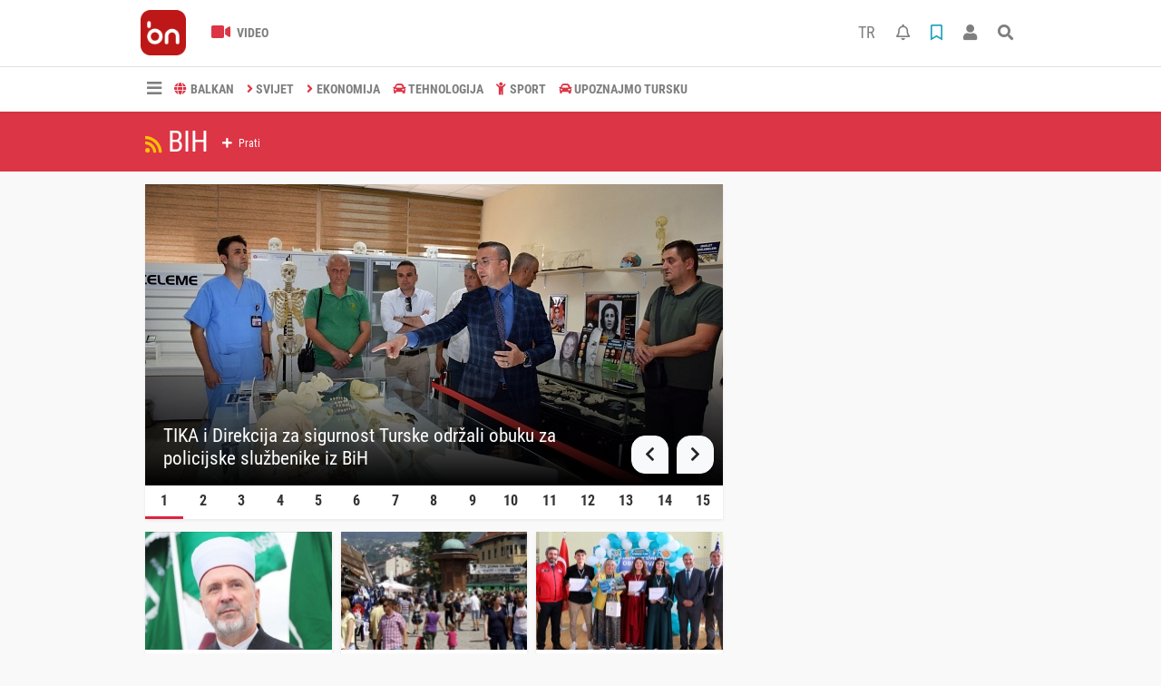

--- FILE ---
content_type: text/html; charset=UTF-8
request_url: https://www.balkannews.ba/bih
body_size: 10977
content:
<!DOCTYPE html>
<html lang="bs">
<head>
  <meta charset="utf-8">
  <title>BiH Vijesti- Vijest, novosti, vijesti, posljednje </title>
  <meta name="description" content="BiH haberleri" />
  <meta name="keywords" content="BiH, Vijesti, Vijest, novosti, vijesti, posljednje" />
  <meta name="news_keywords" content="BiH, Vijesti, Vijest, novosti, vijesti, posljednje" />
  <link rel="manifest" href="https://www.balkannews.ba/_themes/hs-elegant/manifest.json">
    <meta name="author" content="BalkanNews">
  <meta name="developer" content="BalkanNews"/>
  <meta name="designer" content="BalkanNews"/>
    <meta name="viewport" content="width=970, initial-scale=1, shrink-to-fit=no" />
  <meta name="theme-color" content="#dc3545"/>

    <meta http-equiv="refresh" content="180">
    <link rel="alternate" href="https://www.balkannews.ba/m/bih" hreflang="bs" media="only screen and (max-width: 640px)"/>
  <link rel="canonical" href="https://www.balkannews.ba/bih">

  
  
      <link rel="shortcut icon" href="https://www.balkannews.ba/images/banner/favicon.ico">
    <style type="text/css">
    @import url('https://www.balkannews.ba/_themes/hs-elegant/style/main.min.css?v=1');
        @import url('https://www.balkannews.ba/_themes/hs-elegant/style/font/roboto-condensed.css?v=1');
      </style>
  <meta property="og:site_name" content="BalkanNews" />
<meta property="og:title" content="BiH Vijesti- Vijest, novosti, vijesti, posljednje " />
<meta property="og:description" content="BiH haberleri" />

<meta property="og:type" content="article" />
<meta property="og:url" content="https://www.balkannews.ba/bih" />

  <meta name="dc.language" content="tr">
  <meta name="dc.source" content="https://www.balkannews.ba/">
  <meta name="dc.title" content="BiH Vijesti- Vijest, novosti, vijesti, posljednje ">
  <meta name="dc.keywords" content="BiH, Vijesti, Vijest, novosti, vijesti, posljednje">
  <meta name="dc.description" content="BiH haberleri">

  
  <link rel="dns-prefetch" href="//www.balkannews.ba">
  <link rel="dns-prefetch" href="//www.google-analytics.com">
  <link rel="dns-prefetch" href="//fonts.gstatic.com">
  <link rel="dns-prefetch" href="//mc.yandex.ru">
  <link rel="dns-prefetch" href="//fonts.googleapis.com">
  <link rel="dns-prefetch" href="//pagead2.googlesyndication.com">
  <link rel="dns-prefetch" href="//googleads.g.doubleclick.net">
  <link rel="dns-prefetch" href="//google.com">
  <link rel="dns-prefetch" href="//gstatic.com">
  <link rel="dns-prefetch" href="//connect.facebook.net">
  <link rel="dns-prefetch" href="//graph.facebook.com">
  <link rel="dns-prefetch" href="//linkedin.com">
  <link rel="dns-prefetch" href="//ap.pinterest.com">

  <!--[if lt IE 7]>      <html class="no-js lt-ie10 lt-ie9 lt-ie8 lt-ie7"> <![endif]-->
  <!--[if IE 7]>         <html class="no-js lt-ie10 lt-ie9 lt-ie8 ie7"> <![endif]-->
  <!--[if IE 8]>         <html class="no-js lt-ie10 lt-ie9 ie8"> <![endif]-->
  <!--[if IE 9]>         <html class="no-js lt-ie10 ie9"> <![endif]-->
  <!--[if gt IE 9]>      <html class="no-js gt-ie9"> <![endif]-->
  <!--[if !IE] <![IGNORE[--><!--[IGNORE[]]-->

<!-- Global site tag (gtag.js) - Google Analytics -->
<script async src="https://www.googletagmanager.com/gtag/js?id=G-0X449D5CRG"></script>
<script>
  window.dataLayer = window.dataLayer || [];
  function gtag(){dataLayer.push(arguments);}
  gtag('js', new Date());
  gtag('config', 'G-0X449D5CRG');
</script>
  <meta name="yandex-verification" content="cd9a05ad593c7cf0" />
<meta name="facebook-domain-verification" content="x5qaw46qmlyeg07asfgblpajlfhfwz" />
<script data-ad-client="ca-pub-6420185949304027" async src="https://pagead2.googlesyndication.com/pagead/js/adsbygoogle.js"></script>
<script src="https://cdn.onesignal.com/sdks/OneSignalSDK.js" async=""></script>
<script>
  window.OneSignal = window.OneSignal || [];
  OneSignal.push(function() {
    OneSignal.init({
      appId: "7c629756-a9b8-484e-811e-9069030d62cf",
    });
  });
</script>      </head>

<body data-color="default" data-header="header-2">
        <div id="navbar" class="bg-white sticky-top shadow-sm">
  <nav class="navbar navbar-expand navbar-light border-bottom">
    <div class="container">
      <a class="navbar-brand pr-2" href="https://www.balkannews.ba/"><img src="https://www.balkannews.ba/images/banner/Balkan-News-Digital-Logos_Balkan-News-2.App-Logos_Balkan-News-Logos-26.png" alt="BiH Vijesti- Vijest, novosti, vijesti, posljednje " class="img-fluid"></a>
      <ul class="navbar-nav">
                        <li class="nav-item">
          <a class="nav-link font-weight-bold text-uppercase" href="https://www.balkannews.ba/webtv" title="Video">
            <i class="fas fa-video text-danger fa-lg mr-1"></i> Video          </a>
        </li>
                              </ul>
      <ul class="navbar-nav ml-auto">
        <li class="nav-item btn-group">
          <a class="nav-link nav-link btn btn-lg ml-2" href="https://www.balkannews.com.tr/">
            TR
          </a>
        </li>
        <li class="nav-item btn-group">
  <a class="nav-link btn btn-lg ml-2" href="#" data-toggle="dropdown" aria-haspopup="true" aria-expanded="false">
    <div class="badge badge-danger rounded-circle position-absolute" id="notifyCount" style="display:none"></div>
    <i class="far fa-bell fa-fx"></i>
  </a>
  <div class="dropdown-menu dropdown-menu-right shadow-sm" id="notifyItems">
    <h6 class="text-center pt-2 text-danger font-weight-bold text-uppercase">Notifikacije</h6>
    <div class="items">
      <div class="text-danger text-center">Henüz bir bildirim bulunmuyor!</div>
    </div>
    <a href="https://www.balkannews.ba/hesabim.html" class="btn btn-block btn-light btn-sm m-1 text-secondary">Sve Notifikacije</a>
  </div>
</li>
        <li class="nav-item btn-group">
  <a class="nav-link btn btn-lg ml-2" href="#" data-toggle="dropdown" aria-haspopup="true" aria-expanded="false">
    <i class="far fa-bookmark fa-fx text-info"></i>
  </a>
  <div class="dropdown-menu dropdown-menu-right shadow-sm" id="savedItems">
    <h6 class="text-center pt-2 text-info font-weight-bold text-uppercase">Sačuvano</h6>
    <div class="items">
      <div class="text-danger text-center">Još uvijek nema sačuvanih vijesti!</div>
    </div>
    <a href="https://www.balkannews.ba/hesabim.html" class="btn btn-block btn-light btn-sm m-1 text-secondary">Sve Sačuvano</a>
  </div>
</li>
        <li class="nav-item" id="memberArea"></li>
        <li class="nav-item"><a href="javascript:;" id="searchOpenButton" class="nav-link btn btn-lg ml-2"><i class="fas fa-search fa-fx"></i></a></li>
      </ul>
    </div>
  </nav>
  <nav class="navbar navbar-expand navbar-light">
  <div class="container">
    <ul class="navbar-nav">
      <li class="nav-item dropdown">
        <a class="nav-link font-weight-bold" href="#" id="mega-menu" data-toggle="dropdown" aria-haspopup="true" aria-expanded="false">
          <i class="fa fa-bars fa-fx fa-lg"></i>
        </a>
        <div class="dropdown-menu mega-menu shadow-sm p-4" aria-labelledby="mega-menu">
    <div class="row">
    <a href="https://www.balkannews.ba/" class="col-4 mb-1" title="Početna strana">
      <i class="fas fa-angle-right fa-fw text-danger"></i> Početna strana    </a>
                        <a href="https://www.balkannews.ba/webtv" class="col-4 mb-1" title="Video Galerija">
      <i class="fas fa-angle-right fa-fw text-danger"></i> Video Galerija    </a>
                                    <a href="https://www.balkannews.ba/sayfalar.html" class="col-4 mb-1" title="Stranice">
      <i class="fas fa-angle-right fa-fw text-danger"></i> Stranice    </a>
        <a href="https://www.balkannews.ba/kunye.html" class="col-4 mb-1" title="O nama">
      <i class="fas fa-angle-right fa-fw text-danger"></i> O nama    </a>
    <a href="https://www.balkannews.ba/iletisim.html" class="col-4 mb-1" title="Kontakt">
      <i class="fas fa-angle-right fa-fw text-danger"></i> Kontakt    </a>
    <a href="https://www.balkannews.ba/sitene-ekle.html" class="col-4 mb-1" title="Dodaj na svoju stranicu">
      <i class="fas fa-angle-right fa-fw text-danger"></i> Dodaj na svoju stranicu    </a>
          </div>
</div>
      </li>
              <li class="nav-item">
          <a class="nav-link font-weight-bold text-uppercase" href="https://www.balkannews.ba/balkan" title="BALKAN">
            <i class="fas fa-globe text-danger mr-1"></i>BALKAN          </a>
        </li>
              <li class="nav-item">
          <a class="nav-link font-weight-bold text-uppercase" href="https://www.balkannews.ba/svijet" title="SVIJET">
            <i class="fas fa-angle-right text-danger mr-1"></i>SVIJET          </a>
        </li>
              <li class="nav-item">
          <a class="nav-link font-weight-bold text-uppercase" href="https://www.balkannews.ba/ekonomija" title="EKONOMIJA">
            <i class="fas fa-angle-right text-danger mr-1"></i>EKONOMIJA          </a>
        </li>
              <li class="nav-item">
          <a class="nav-link font-weight-bold text-uppercase" href="https://www.balkannews.ba/tehnologija" title="TEHNOLOGIJA">
            <i class="fas fa-car text-danger mr-1"></i>TEHNOLOGIJA          </a>
        </li>
              <li class="nav-item">
          <a class="nav-link font-weight-bold text-uppercase" href="https://www.balkannews.ba/sport" title="SPORT">
            <i class="fas fa-child text-danger mr-1"></i>SPORT          </a>
        </li>
              <li class="nav-item">
          <a class="nav-link font-weight-bold text-uppercase" href="https://www.balkannews.ba/upoznajmo-tursku" title="Upoznajmo Tursku">
            <i class="fas fa-car text-danger mr-1"></i>Upoznajmo Tursku          </a>
        </li>
          </ul>
  </div>
</nav>
</div>
    <div id="title-bar" class="bg-danger text-white p-3">
  <div class="container">
    <div class="row">
      <div class="col-9 align-self-center">
        <h1 class="font-weight-light m-0 text-truncate text-uppercase">
        <a href="https://www.balkannews.ba/rss/?kategori=bih" target="_blank" class="text-warning h4"><i class="fas fa-rss"></i></a>
        BiH          <a href="javascript:;" data-title="BiH" data-button-name="follow" class="btn btn-sm text-white text-capitalize">
            <i class="fa fa-plus fa-fx pr-1"></i> Prati          </a>
        </h1>
      </div>
          </div>
  </div>
</div>
    <div id="left-ad" data-name="tb_block"  data-spy="affix"         >
                <p style="margin:0;width:250px;"></p>
            </div>
    <div id="right-ad" data-name="tb_block"  data-spy="affix"         >
                <p style="margin:0;width:250px;"></p>
            </div>
    <main class="container">
                        <!-- SIDEBAR İÇEREN İKİ SÜTUNLU BÖLÜM -->
        <div id="double-section" class="my-3 mb-0">
            <div class="row">
                <div class="col-8">
                                                            <div id="main-heading-slider" class="mb-3">
  <div class="swiper-container position-relative w-100 shadow-sm">
    <div class="swiper-wrapper">
            <div class="swiper-slide">
        <a href="https://www.balkannews.ba/bih/tika-i-direkcija-za-sigurnost-turske-odrali-obuku-za-policijske-slubenike-h10043.html" title="TIKA i Direkcija za sigurnost Turske održali obuku za policijske službenike iz BiH">
          <img alt="TIKA i Direkcija za sigurnost Turske održali obuku za policijske službenike iz BiH" class="img-fluid lazyload" src="https://www.balkannews.ba/_themes/hs-elegant/images/space.png" data-src="https://www.balkannews.ba/images/resize/95/637x332/haberler/2025/07/tika-i-direkcija-za-sigurnost-turske-odrali-obuku-za-policijske-slubenike-iz-bih_a2c5f.jpg"/>
        </a>
                <a href="https://www.balkannews.ba/bih/tika-i-direkcija-za-sigurnost-turske-odrali-obuku-za-policijske-slubenike-h10043.html" title="TIKA i Direkcija za sigurnost Turske održali obuku za policijske službenike iz BiH">
          <div class="image-bg-effect"></div>
        </a>
        <h4 class="position-absolute">
          <a href="https://www.balkannews.ba/bih/tika-i-direkcija-za-sigurnost-turske-odrali-obuku-za-policijske-slubenike-h10043.html" title="TIKA i Direkcija za sigurnost Turske održali obuku za policijske službenike iz BiH" class="text-white">
            TIKA i Direkcija za sigurnost Turske održali obuku za policijske službenike iz BiH          </a>
        </h4>
              </div>
            <div class="swiper-slide">
        <a href="https://www.balkannews.ba/bih/moderna-zdravstvena-ustanovamedicanaod-18-juna-u-sarajevu-h10042.html" title="Moderna zdravstvena ustanova Medicana od 18. juna u Sarajevu">
          <img alt="Moderna zdravstvena ustanova Medicana od 18. juna u Sarajevu" class="img-fluid lazyload" src="https://www.balkannews.ba/_themes/hs-elegant/images/space.png" data-src="https://www.balkannews.ba/images/resize/95/637x332/haberler/2025/06/moderna-zdravstvena-ustanovamedicanaod-18-juna-u-sarajevu_215ac.jpg"/>
        </a>
                <a href="https://www.balkannews.ba/bih/moderna-zdravstvena-ustanovamedicanaod-18-juna-u-sarajevu-h10042.html" title="Moderna zdravstvena ustanova Medicana od 18. juna u Sarajevu">
          <div class="image-bg-effect"></div>
        </a>
        <h4 class="position-absolute">
          <a href="https://www.balkannews.ba/bih/moderna-zdravstvena-ustanovamedicanaod-18-juna-u-sarajevu-h10042.html" title="Moderna zdravstvena ustanova Medicana od 18. juna u Sarajevu" class="text-white">
            Moderna zdravstvena ustanova Medicana od 18. juna u Sarajevu          </a>
        </h4>
              </div>
            <div class="swiper-slide">
        <a href="https://www.balkannews.ba/bih/bolnica-medicana-sarajevo-uskoro-otvara-svoja-vrata-h10041.html" title="Bolnica Medicana Sarajevo uskoro otvara svoja vrata">
          <img alt="Bolnica Medicana Sarajevo uskoro otvara svoja vrata" class="img-fluid lazyload" src="https://www.balkannews.ba/_themes/hs-elegant/images/space.png" data-src="https://www.balkannews.ba/images/resize/95/637x332/haberler/2025/05/bolnica_medicana_sarajevo_uskoro_otvara_svoja_vrata_h10041_31d53.jpg"/>
        </a>
                <a href="https://www.balkannews.ba/bih/bolnica-medicana-sarajevo-uskoro-otvara-svoja-vrata-h10041.html" title="Bolnica Medicana Sarajevo uskoro otvara svoja vrata">
          <div class="image-bg-effect"></div>
        </a>
        <h4 class="position-absolute">
          <a href="https://www.balkannews.ba/bih/bolnica-medicana-sarajevo-uskoro-otvara-svoja-vrata-h10041.html" title="Bolnica Medicana Sarajevo uskoro otvara svoja vrata" class="text-white">
            Bolnica Medicana Sarajevo uskoro otvara svoja vrata          </a>
        </h4>
              </div>
            <div class="swiper-slide">
        <a href="https://www.balkannews.ba/bih/tuzlanski-kanton-jaa-turistike-veze-s-turskom-h10040.html" title="Tuzlanski kanton jača turističke veze s Turskom">
          <img alt="Tuzlanski kanton jača turističke veze s Turskom" class="img-fluid lazyload" src="https://www.balkannews.ba/_themes/hs-elegant/images/space.png" data-src="https://www.balkannews.ba/images/resize/95/637x332/haberler/2025/05/tuzlanski_kanton_jaa_turistike_veze_s_turskom_h10040_07205.png"/>
        </a>
                <a href="https://www.balkannews.ba/bih/tuzlanski-kanton-jaa-turistike-veze-s-turskom-h10040.html" title="Tuzlanski kanton jača turističke veze s Turskom">
          <div class="image-bg-effect"></div>
        </a>
        <h4 class="position-absolute">
          <a href="https://www.balkannews.ba/bih/tuzlanski-kanton-jaa-turistike-veze-s-turskom-h10040.html" title="Tuzlanski kanton jača turističke veze s Turskom" class="text-white">
            Tuzlanski kanton jača turističke veze s Turskom          </a>
        </h4>
              </div>
            <div class="swiper-slide">
        <a href="https://www.balkannews.ba/bih/bosanski-akademici-predvode-objavu-znaajnog-djela-o-postdejtonskoj-bosni-h10038.html" title="Bosanski akademici predvode objavu značajnog djela o postdejtonskoj Bosni i Hercegovini">
          <img alt="Bosanski akademici predvode objavu značajnog djela o postdejtonskoj Bosni i Hercegovini" class="img-fluid lazyload" src="https://www.balkannews.ba/_themes/hs-elegant/images/space.png" data-src="https://www.balkannews.ba/images/resize/95/637x332/haberler/2025/04/bosanski_akademici_predvode_objavu_znaajnog_djela_o_postdejtonskoj_bosni_i_hercegovini_h10038_45d02.jpg"/>
        </a>
                <a href="https://www.balkannews.ba/bih/bosanski-akademici-predvode-objavu-znaajnog-djela-o-postdejtonskoj-bosni-h10038.html" title="Bosanski akademici predvode objavu značajnog djela o postdejtonskoj Bosni i Hercegovini">
          <div class="image-bg-effect"></div>
        </a>
        <h4 class="position-absolute">
          <a href="https://www.balkannews.ba/bih/bosanski-akademici-predvode-objavu-znaajnog-djela-o-postdejtonskoj-bosni-h10038.html" title="Bosanski akademici predvode objavu značajnog djela o postdejtonskoj Bosni i Hercegovini" class="text-white">
            Bosanski akademici predvode objavu značajnog djela o postdejtonskoj Bosni i Hercegovini          </a>
        </h4>
              </div>
            <div class="swiper-slide">
        <a href="https://www.balkannews.ba/bih/prilika-za-studiranje-medicina-i-stomatologija-u-bih-i-turskoj-h10034.html" title="Prilika za studiranje: Medicina i Stomatologija u BiH i Turskoj">
          <img alt="Prilika za studiranje: Medicina i Stomatologija u BiH i Turskoj" class="img-fluid lazyload" src="https://www.balkannews.ba/_themes/hs-elegant/images/space.png" data-src="https://www.balkannews.ba/images/resize/95/637x332/haberler/2025/04/prilika_za_studiranje_medicina_i_stomatologija_u_bih_i_turskoj_h10034_3f3b9.jpg"/>
        </a>
                <a href="https://www.balkannews.ba/bih/prilika-za-studiranje-medicina-i-stomatologija-u-bih-i-turskoj-h10034.html" title="Prilika za studiranje: Medicina i Stomatologija u BiH i Turskoj">
          <div class="image-bg-effect"></div>
        </a>
        <h4 class="position-absolute">
          <a href="https://www.balkannews.ba/bih/prilika-za-studiranje-medicina-i-stomatologija-u-bih-i-turskoj-h10034.html" title="Prilika za studiranje: Medicina i Stomatologija u BiH i Turskoj" class="text-white">
            Prilika za studiranje: Medicina i Stomatologija u BiH i Turskoj          </a>
        </h4>
              </div>
            <div class="swiper-slide">
        <a href="https://www.balkannews.ba/bih/ministar-uraloglu-ispunio-obeanje-djeak-inas-dobio-bicikl-h10031.html" title="Ministar Uraloglu ispunio obećanje: Dječak Inas dobio bicikl">
          <img alt="Ministar Uraloglu ispunio obećanje: Dječak Inas dobio bicikl" class="img-fluid lazyload" src="https://www.balkannews.ba/_themes/hs-elegant/images/space.png" data-src="https://www.balkannews.ba/images/resize/95/637x332/haberler/2024/10/ministar-uraloglu-ispunio-obeanje-djeak-inas-dobio-bicikl_f8fa5.jpg"/>
        </a>
                <a href="https://www.balkannews.ba/bih/ministar-uraloglu-ispunio-obeanje-djeak-inas-dobio-bicikl-h10031.html" title="Ministar Uraloglu ispunio obećanje: Dječak Inas dobio bicikl">
          <div class="image-bg-effect"></div>
        </a>
        <h4 class="position-absolute">
          <a href="https://www.balkannews.ba/bih/ministar-uraloglu-ispunio-obeanje-djeak-inas-dobio-bicikl-h10031.html" title="Ministar Uraloglu ispunio obećanje: Dječak Inas dobio bicikl" class="text-white">
            Ministar Uraloglu ispunio obećanje: Dječak Inas dobio bicikl          </a>
        </h4>
              </div>
            <div class="swiper-slide">
        <a href="https://www.balkannews.ba/bih/sajam-karijera-talentforbiz-26-oktobra-u-sarajevu-velike-turske-h10030.html" title="Sajam karijera “TALENTforBIZ” 26. oktobra u Sarajevu: Velike turske firme traže talente u BiH">
          <img alt="Sajam karijera “TALENTforBIZ” 26. oktobra u Sarajevu: Velike turske firme traže talente u BiH" class="img-fluid lazyload" src="https://www.balkannews.ba/_themes/hs-elegant/images/space.png" data-src="https://www.balkannews.ba/images/resize/95/637x332/haberler/2024/10/sajam_karijera_talentforbiz_26_oktobra_u_sarajevu_velike_turske_firme_trae_talente_u_bih_h10030_1220c.jpg"/>
        </a>
                <a href="https://www.balkannews.ba/bih/sajam-karijera-talentforbiz-26-oktobra-u-sarajevu-velike-turske-h10030.html" title="Sajam karijera “TALENTforBIZ” 26. oktobra u Sarajevu: Velike turske firme traže talente u BiH">
          <div class="image-bg-effect"></div>
        </a>
        <h4 class="position-absolute">
          <a href="https://www.balkannews.ba/bih/sajam-karijera-talentforbiz-26-oktobra-u-sarajevu-velike-turske-h10030.html" title="Sajam karijera “TALENTforBIZ” 26. oktobra u Sarajevu: Velike turske firme traže talente u BiH" class="text-white">
            Sajam karijera “TALENTforBIZ” 26. oktobra u Sarajevu: Velike turske firme traže talente u BiH          </a>
        </h4>
              </div>
            <div class="swiper-slide">
        <a href="https://www.balkannews.ba/bih/prola-21-godina-od-smrti-alije-izetbegovia-intelektualac-i-dravnik-h10029.html" title="Prošla 21 godina od smrti Alije Izetbegovića: Intelektualac i državnik uvažen i na istoku i na zapadu">
          <img alt="Prošla 21 godina od smrti Alije Izetbegovića: Intelektualac i državnik uvažen i na istoku i na zapadu" class="img-fluid lazyload" src="https://www.balkannews.ba/_themes/hs-elegant/images/space.png" data-src="https://www.balkannews.ba/images/resize/95/637x332/haberler/2024/10/prola_21_godina_od_smrti_alije_izetbegovia_intelektualac_i_dravnik_uvaen_i_na_istoku_i_na_zapadu_h10029_ec1c4.jpg"/>
        </a>
                <a href="https://www.balkannews.ba/bih/prola-21-godina-od-smrti-alije-izetbegovia-intelektualac-i-dravnik-h10029.html" title="Prošla 21 godina od smrti Alije Izetbegovića: Intelektualac i državnik uvažen i na istoku i na zapadu">
          <div class="image-bg-effect"></div>
        </a>
        <h4 class="position-absolute">
          <a href="https://www.balkannews.ba/bih/prola-21-godina-od-smrti-alije-izetbegovia-intelektualac-i-dravnik-h10029.html" title="Prošla 21 godina od smrti Alije Izetbegovića: Intelektualac i državnik uvažen i na istoku i na zapadu" class="text-white">
            Prošla 21 godina od smrti Alije Izetbegovića: Intelektualac i državnik uvažen i na istoku i na zapadu          </a>
        </h4>
              </div>
            <div class="swiper-slide">
        <a href="https://www.balkannews.ba/bih/turski-ministar-obrazovanja-tekin-u-sarajevu-sa-ovih-prostora-se-moe-h10026.html" title="Turski ministar obrazovanja Tekin u Sarajevu: Sa ovih prostora se može ponovo uspostaviti klima mira i tražiti pravedniji svijet">
          <img alt="Turski ministar obrazovanja Tekin u Sarajevu: Sa ovih prostora se može ponovo uspostaviti klima mira i tražiti pravedniji svijet" class="img-fluid lazyload" src="https://www.balkannews.ba/_themes/hs-elegant/images/space.png" data-src="https://www.balkannews.ba/images/resize/95/637x332/haberler/2024/10/turski_ministar_obrazovanja_tekin_u_sarajevu_sa_ovih_prostora_se_moe_ponovo_uspostaviti_klima_mira_i_traiti_pravedniji_svijet_h10026_732d2.jpg"/>
        </a>
                <a href="https://www.balkannews.ba/bih/turski-ministar-obrazovanja-tekin-u-sarajevu-sa-ovih-prostora-se-moe-h10026.html" title="Turski ministar obrazovanja Tekin u Sarajevu: Sa ovih prostora se može ponovo uspostaviti klima mira i tražiti pravedniji svijet">
          <div class="image-bg-effect"></div>
        </a>
        <h4 class="position-absolute">
          <a href="https://www.balkannews.ba/bih/turski-ministar-obrazovanja-tekin-u-sarajevu-sa-ovih-prostora-se-moe-h10026.html" title="Turski ministar obrazovanja Tekin u Sarajevu: Sa ovih prostora se može ponovo uspostaviti klima mira i tražiti pravedniji svijet" class="text-white">
            Turski ministar obrazovanja Tekin u Sarajevu: Sa ovih prostora se može ponovo uspostaviti klima mira i tražiti pravedniji svijet          </a>
        </h4>
              </div>
            <div class="swiper-slide">
        <a href="https://www.balkannews.ba/bih/turska-bolnica-nudi-pomo-unesreenim-u-poplavama-h10025.html" title="Turska bolnica nudi pomoć unesrećenim u poplavama">
          <img alt="Turska bolnica nudi pomoć unesrećenim u poplavama" class="img-fluid lazyload" src="https://www.balkannews.ba/_themes/hs-elegant/images/space.png" data-src="https://www.balkannews.ba/images/resize/95/637x332/haberler/2024/10/turska-bolnica-nudi-pomo-unesreenim-u-poplavama_7d7d5.jpg"/>
        </a>
                <a href="https://www.balkannews.ba/bih/turska-bolnica-nudi-pomo-unesreenim-u-poplavama-h10025.html" title="Turska bolnica nudi pomoć unesrećenim u poplavama">
          <div class="image-bg-effect"></div>
        </a>
        <h4 class="position-absolute">
          <a href="https://www.balkannews.ba/bih/turska-bolnica-nudi-pomo-unesreenim-u-poplavama-h10025.html" title="Turska bolnica nudi pomoć unesrećenim u poplavama" class="text-white">
            Turska bolnica nudi pomoć unesrećenim u poplavama          </a>
        </h4>
              </div>
            <div class="swiper-slide">
        <a href="https://www.balkannews.ba/bih/beirovi-niko-ne-moe-sakriti-istinu-o-prijedoru-kozarcu-i-bih-h10021.html" title="Bećirović: Niko ne može sakriti istinu o Prijedoru, Kozarcu i BiH">
          <img alt="Bećirović: Niko ne može sakriti istinu o Prijedoru, Kozarcu i BiH" class="img-fluid lazyload" src="https://www.balkannews.ba/_themes/hs-elegant/images/space.png" data-src="https://www.balkannews.ba/images/resize/95/637x332/haberler/2024/05/beirovi-niko-ne-moe-sakriti-istinu-o-prijedoru-kozarcu-i-bih_34340.jpg"/>
        </a>
                <a href="https://www.balkannews.ba/bih/beirovi-niko-ne-moe-sakriti-istinu-o-prijedoru-kozarcu-i-bih-h10021.html" title="Bećirović: Niko ne može sakriti istinu o Prijedoru, Kozarcu i BiH">
          <div class="image-bg-effect"></div>
        </a>
        <h4 class="position-absolute">
          <a href="https://www.balkannews.ba/bih/beirovi-niko-ne-moe-sakriti-istinu-o-prijedoru-kozarcu-i-bih-h10021.html" title="Bećirović: Niko ne može sakriti istinu o Prijedoru, Kozarcu i BiH" class="text-white">
            Bećirović: Niko ne može sakriti istinu o Prijedoru, Kozarcu i BiH          </a>
        </h4>
              </div>
            <div class="swiper-slide">
        <a href="https://www.balkannews.ba/bih/dan-bijelih-traka-sjeanje-na-3176-ubijenih-i-nestalih-prijedorana-h10018.html" title="Dan bijelih traka: Sjećanje na 3.176 ubijenih i nestalih Prijedorčana">
          <img alt="Dan bijelih traka: Sjećanje na 3.176 ubijenih i nestalih Prijedorčana" class="img-fluid lazyload" src="https://www.balkannews.ba/_themes/hs-elegant/images/space.png" data-src="https://www.balkannews.ba/images/resize/95/637x332/haberler/2024/05/dan-bijelih-traka-sjeanje-na-3176-ubijenih-i-nestalih-prijedorana_5f743.jpg"/>
        </a>
                <a href="https://www.balkannews.ba/bih/dan-bijelih-traka-sjeanje-na-3176-ubijenih-i-nestalih-prijedorana-h10018.html" title="Dan bijelih traka: Sjećanje na 3.176 ubijenih i nestalih Prijedorčana">
          <div class="image-bg-effect"></div>
        </a>
        <h4 class="position-absolute">
          <a href="https://www.balkannews.ba/bih/dan-bijelih-traka-sjeanje-na-3176-ubijenih-i-nestalih-prijedorana-h10018.html" title="Dan bijelih traka: Sjećanje na 3.176 ubijenih i nestalih Prijedorčana" class="text-white">
            Dan bijelih traka: Sjećanje na 3.176 ubijenih i nestalih Prijedorčana          </a>
        </h4>
              </div>
            <div class="swiper-slide">
        <a href="https://www.balkannews.ba/bih/dan-bijelih-traka-zloini-u-prijedoru-poeli-prije-31-maja-ve-tada-h10016.html" title="Dan bijelih traka: Zločini u Prijedoru počeli prije 31. maja, već tada su bili formirani logori">
          <img alt="Dan bijelih traka: Zločini u Prijedoru počeli prije 31. maja, već tada su bili formirani logori" class="img-fluid lazyload" src="https://www.balkannews.ba/_themes/hs-elegant/images/space.png" data-src="https://www.balkannews.ba/images/resize/95/637x332/haberler/2024/05/dan-bijelih-traka-zloini-u-prijedoru-poeli-prije-31-maja-ve-tada-su-bili-formirani-logori_bee3e.jpg"/>
        </a>
                <a href="https://www.balkannews.ba/bih/dan-bijelih-traka-zloini-u-prijedoru-poeli-prije-31-maja-ve-tada-h10016.html" title="Dan bijelih traka: Zločini u Prijedoru počeli prije 31. maja, već tada su bili formirani logori">
          <div class="image-bg-effect"></div>
        </a>
        <h4 class="position-absolute">
          <a href="https://www.balkannews.ba/bih/dan-bijelih-traka-zloini-u-prijedoru-poeli-prije-31-maja-ve-tada-h10016.html" title="Dan bijelih traka: Zločini u Prijedoru počeli prije 31. maja, već tada su bili formirani logori" class="text-white">
            Dan bijelih traka: Zločini u Prijedoru počeli prije 31. maja, već tada su bili formirani logori          </a>
        </h4>
              </div>
            <div class="swiper-slide">
        <a href="https://www.balkannews.ba/bih/utrka-za-ivot-pogledajte-izbliza-gnijezda-morskih-kornjaa-na-turskoj-h10014.html" title="Utrka za život: Pogledajte izbliza gnijezda morskih kornjača na turskoj rivijeri">
          <img alt="Utrka za život: Pogledajte izbliza gnijezda morskih kornjača na turskoj rivijeri" class="img-fluid lazyload" src="https://www.balkannews.ba/_themes/hs-elegant/images/space.png" data-src="https://www.balkannews.ba/images/resize/95/637x332/haberler/2024/05/utrka_za_ivot_pogledajte_izbliza_gnijezda_morskih_kornjaa_na_turskoj_rivijeri_h10014_6a9be.jpg"/>
        </a>
                <a href="https://www.balkannews.ba/bih/utrka-za-ivot-pogledajte-izbliza-gnijezda-morskih-kornjaa-na-turskoj-h10014.html" title="Utrka za život: Pogledajte izbliza gnijezda morskih kornjača na turskoj rivijeri">
          <div class="image-bg-effect"></div>
        </a>
        <h4 class="position-absolute">
          <a href="https://www.balkannews.ba/bih/utrka-za-ivot-pogledajte-izbliza-gnijezda-morskih-kornjaa-na-turskoj-h10014.html" title="Utrka za život: Pogledajte izbliza gnijezda morskih kornjača na turskoj rivijeri" class="text-white">
            Utrka za život: Pogledajte izbliza gnijezda morskih kornjača na turskoj rivijeri          </a>
        </h4>
              </div>
          </div>

    <div class="swiper-pagination swiper-pagination-flex w-100 position-static bg-white"></div>
        <div class="swiper-back btn btn-light btn-lg shadow-sm" tabindex="0" role="button" aria-label="Önceki">
      <i class="fas fa-chevron-left"></i>
    </div>
    <div class="swiper-next btn btn-light btn-lg shadow-sm" tabindex="0" role="button" aria-label="Sonraki">
      <i class="fas fa-chevron-right"></i>
    </div>
      </div>
</div>
<div class="row show_more_views">
    <div class="col-4 mb-3 show_more_item">
     <div class="card shadow-sm mb-2 h-100">
       <a href="https://www.balkannews.ba/bih/muftija-adilovi-ovogodinja-manifestacija-dani-ajvatovice-h10013.html" title="Muftija Adilović: Ovogodišnja manifestacija &quot;Dani Ajvatovice&quot; ponudit će bogat program">
         <img class="img-fluid lazyload" src="https://www.balkannews.ba/_themes/hs-elegant/images/space.png" data-src="https://www.balkannews.ba/images/resize/95/206x131/haberler/2024/05/muftija-adilovi-ovogodinja-manifestacija-dani-ajvatovice-ponudit-e-bogat-program_562c3.jpg" alt="Muftija Adilović: Ovogodišnja manifestacija &quot;Dani Ajvatovice&quot; ponudit će bogat program">
       </a>
       <div class="card-body p-2">
         <h6 class="text-uppercase text-truncate p-2 bg-light-gray">
           <a href="https://www.balkannews.ba/bih" title="BiH" class="text-info">BiH</a>
         </h6>
         <h6 class="m-0">
           <a href="https://www.balkannews.ba/bih/muftija-adilovi-ovogodinja-manifestacija-dani-ajvatovice-h10013.html" title="Muftija Adilović: Ovogodišnja manifestacija &quot;Dani Ajvatovice&quot; ponudit će bogat program">
             Muftija Adilović: Ovogodišnja manifestacija &quot;Dani Ajvatovice&quot; ponudit će bogat program           </a>
         </h6>
       </div>
     </div>
   </div>
   <div class="col-4 mb-3 show_more_item">
     <div class="card shadow-sm mb-2 h-100">
       <a href="https://www.balkannews.ba/bih/bih-oekuje-svjeije-ljeto-u-odnosu-na-prolu-godinu-h10009.html" title="BiH očekuje svježije ljeto u odnosu na prošlu godinu">
         <img class="img-fluid lazyload" src="https://www.balkannews.ba/_themes/hs-elegant/images/space.png" data-src="https://www.balkannews.ba/images/resize/95/206x131/haberler/2024/05/bih-oekuje-svjeije-ljeto-u-odnosu-na-prolu-godinu_8a129.jpg" alt="BiH očekuje svježije ljeto u odnosu na prošlu godinu">
       </a>
       <div class="card-body p-2">
         <h6 class="text-uppercase text-truncate p-2 bg-light-gray">
           <a href="https://www.balkannews.ba/bih" title="BiH" class="text-info">BiH</a>
         </h6>
         <h6 class="m-0">
           <a href="https://www.balkannews.ba/bih/bih-oekuje-svjeije-ljeto-u-odnosu-na-prolu-godinu-h10009.html" title="BiH očekuje svježije ljeto u odnosu na prošlu godinu">
             BiH očekuje svježije ljeto u odnosu na prošlu godinu           </a>
         </h6>
       </div>
     </div>
   </div>
   <div class="col-4 mb-3 show_more_item">
     <div class="card shadow-sm mb-2 h-100">
       <a href="https://www.balkannews.ba/bih/maarif-international-schools-bosnia-and-herzegovina-odrao-drugi-nauni-h10001.html" title="Maarif International Schools Bosnia and Herzegovina održao Drugi naučni sajam za učenika osnovnih škola">
         <img class="img-fluid lazyload" src="https://www.balkannews.ba/_themes/hs-elegant/images/space.png" data-src="https://www.balkannews.ba/images/resize/95/206x131/haberler/2024/05/maarif_international_schools_bosnia_and_herzegovina_odrao_drugi_nauni_sajam_za_uenika_osnovnih_kola_h10001_3720b.jpg" alt="Maarif International Schools Bosnia and Herzegovina održao Drugi naučni sajam za učenika osnovnih škola">
       </a>
       <div class="card-body p-2">
         <h6 class="text-uppercase text-truncate p-2 bg-light-gray">
           <a href="https://www.balkannews.ba/bih" title="BiH" class="text-info">BiH</a>
         </h6>
         <h6 class="m-0">
           <a href="https://www.balkannews.ba/bih/maarif-international-schools-bosnia-and-herzegovina-odrao-drugi-nauni-h10001.html" title="Maarif International Schools Bosnia and Herzegovina održao Drugi naučni sajam za učenika osnovnih škola">
             Maarif International Schools Bosnia and Herzegovina održao Drugi naučni sajam za učenika osnovnih škola           </a>
         </h6>
       </div>
     </div>
   </div>
   <div class="col-4 mb-3 show_more_item">
     <div class="card shadow-sm mb-2 h-100">
       <a href="https://www.balkannews.ba/bih/bih-na-sokocu-ekshumirani-skeletni-ostaci-rtve-proteklog-rata-h9998.html" title="BIH: Na Sokocu ekshumirani skeletni ostaci žrtve proteklog rata">
         <img class="img-fluid lazyload" src="https://www.balkannews.ba/_themes/hs-elegant/images/space.png" data-src="https://www.balkannews.ba/images/resize/95/206x131/haberler/2024/05/bih-na-sokocu-ekshumirani-skeletni-ostaci-rtve-proteklog-rata_627d4.jpg" alt="BIH: Na Sokocu ekshumirani skeletni ostaci žrtve proteklog rata">
       </a>
       <div class="card-body p-2">
         <h6 class="text-uppercase text-truncate p-2 bg-light-gray">
           <a href="https://www.balkannews.ba/bih" title="BiH" class="text-info">BiH</a>
         </h6>
         <h6 class="m-0">
           <a href="https://www.balkannews.ba/bih/bih-na-sokocu-ekshumirani-skeletni-ostaci-rtve-proteklog-rata-h9998.html" title="BIH: Na Sokocu ekshumirani skeletni ostaci žrtve proteklog rata">
             BIH: Na Sokocu ekshumirani skeletni ostaci žrtve proteklog rata           </a>
         </h6>
       </div>
     </div>
   </div>
   <div class="col-4 mb-3 show_more_item">
     <div class="card shadow-sm mb-2 h-100">
       <a href="https://www.balkannews.ba/bih/schmidt-rezoluciju-posmatrati-kao-izraz-meunarodne-posveenosti-uvanju-h9997.html" title="Schmidt: Rezoluciju posmatrati kao izraz međunarodne posvećenosti čuvanju dostojanstva preživjelih i sjećanja na ubijene">
         <img class="img-fluid lazyload" src="https://www.balkannews.ba/_themes/hs-elegant/images/space.png" data-src="https://www.balkannews.ba/images/resize/95/206x131/haberler/2024/05/schmidt-rezoluciju-posmatrati-kao-izraz-meunarodne-posveenosti-uvanju-dostojanstva-preivjelih-i-sjeanja-na-ubijene_ddc2a.jpg" alt="Schmidt: Rezoluciju posmatrati kao izraz međunarodne posvećenosti čuvanju dostojanstva preživjelih i sjećanja na ubijene">
       </a>
       <div class="card-body p-2">
         <h6 class="text-uppercase text-truncate p-2 bg-light-gray">
           <a href="https://www.balkannews.ba/bih" title="BiH" class="text-info">BiH</a>
         </h6>
         <h6 class="m-0">
           <a href="https://www.balkannews.ba/bih/schmidt-rezoluciju-posmatrati-kao-izraz-meunarodne-posveenosti-uvanju-h9997.html" title="Schmidt: Rezoluciju posmatrati kao izraz međunarodne posvećenosti čuvanju dostojanstva preživjelih i sjećanja na ubijene">
             Schmidt: Rezoluciju posmatrati kao izraz međunarodne posvećenosti čuvanju dostojanstva preživjelih i sjećanja na ubijene           </a>
         </h6>
       </div>
     </div>
   </div>
   <div class="col-4 mb-3 show_more_item">
     <div class="card shadow-sm mb-2 h-100">
       <a href="https://www.balkannews.ba/bih/ambasada-sad-a-u-bih-upozorila-dodika-razdruivanje-znai-h9994.html" title="Ambasada SAD-a u BiH upozorila Dodika: &quot;Razdruživanje&quot; znači kraj RS-a">
         <img class="img-fluid lazyload" src="https://www.balkannews.ba/_themes/hs-elegant/images/space.png" data-src="https://www.balkannews.ba/images/resize/95/206x131/haberler/2024/05/ambasada-sad-a-u-bih-upozorila-dodika-razdruivanje-znai-kraj-rs-a_56183.jpg" alt="Ambasada SAD-a u BiH upozorila Dodika: &quot;Razdruživanje&quot; znači kraj RS-a">
       </a>
       <div class="card-body p-2">
         <h6 class="text-uppercase text-truncate p-2 bg-light-gray">
           <a href="https://www.balkannews.ba/bih" title="BiH" class="text-info">BiH</a>
         </h6>
         <h6 class="m-0">
           <a href="https://www.balkannews.ba/bih/ambasada-sad-a-u-bih-upozorila-dodika-razdruivanje-znai-h9994.html" title="Ambasada SAD-a u BiH upozorila Dodika: &quot;Razdruživanje&quot; znači kraj RS-a">
             Ambasada SAD-a u BiH upozorila Dodika: &quot;Razdruživanje&quot; znači kraj RS-a           </a>
         </h6>
       </div>
     </div>
   </div>
   <div class="col-4 mb-3 show_more_item">
     <div class="card shadow-sm mb-2 h-100">
       <a href="https://www.balkannews.ba/bih/u-bih-danas-sunano-mogui-lokalni-pljuskovi-h9993.html" title="U BiH danas sunčano, mogući lokalni pljuskovi">
         <img class="img-fluid lazyload" src="https://www.balkannews.ba/_themes/hs-elegant/images/space.png" data-src="https://www.balkannews.ba/images/resize/95/206x131/haberler/2024/05/u-bih-danas-sunano-mogui-lokalni-pljuskovi_1d050.jpg" alt="U BiH danas sunčano, mogući lokalni pljuskovi">
       </a>
       <div class="card-body p-2">
         <h6 class="text-uppercase text-truncate p-2 bg-light-gray">
           <a href="https://www.balkannews.ba/bih" title="BiH" class="text-info">BiH</a>
         </h6>
         <h6 class="m-0">
           <a href="https://www.balkannews.ba/bih/u-bih-danas-sunano-mogui-lokalni-pljuskovi-h9993.html" title="U BiH danas sunčano, mogući lokalni pljuskovi">
             U BiH danas sunčano, mogući lokalni pljuskovi           </a>
         </h6>
       </div>
     </div>
   </div>
   <div class="col-4 mb-3 show_more_item">
     <div class="card shadow-sm mb-2 h-100">
       <a href="https://www.balkannews.ba/bih/usvojena-rezolucija-o-genocidu-u-srebrenici-h9992.html" title="Usvojena Rezolucija o genocidu u Srebrenici">
         <img class="img-fluid lazyload" src="https://www.balkannews.ba/_themes/hs-elegant/images/space.png" data-src="https://www.balkannews.ba/images/resize/95/206x131/haberler/2024/05/usvojena-rezolucija-o-genocidu-u-srebrenici_8412a.jpg" alt="Usvojena Rezolucija o genocidu u Srebrenici">
       </a>
       <div class="card-body p-2">
         <h6 class="text-uppercase text-truncate p-2 bg-light-gray">
           <a href="https://www.balkannews.ba/bih" title="BiH" class="text-info">BiH</a>
         </h6>
         <h6 class="m-0">
           <a href="https://www.balkannews.ba/bih/usvojena-rezolucija-o-genocidu-u-srebrenici-h9992.html" title="Usvojena Rezolucija o genocidu u Srebrenici">
             Usvojena Rezolucija o genocidu u Srebrenici           </a>
         </h6>
       </div>
     </div>
   </div>
   <div class="col-4 mb-3 show_more_item">
     <div class="card shadow-sm mb-2 h-100">
       <a href="https://www.balkannews.ba/bih/vlada-njemake-donira-12-miliona-eura-za-infrastrukturne-projekte-oruanih-h9991.html" title="Vlada Njemačke donira 1,2 miliona eura za infrastrukturne projekte Oružanih snaga BiH">
         <img class="img-fluid lazyload" src="https://www.balkannews.ba/_themes/hs-elegant/images/space.png" data-src="https://www.balkannews.ba/images/resize/95/206x131/haberler/2024/05/vlada-njemake-donira-12-miliona-eura-za-infrastrukturne-projekte-oruanih-snaga-bih_4cf39.jpg" alt="Vlada Njemačke donira 1,2 miliona eura za infrastrukturne projekte Oružanih snaga BiH">
       </a>
       <div class="card-body p-2">
         <h6 class="text-uppercase text-truncate p-2 bg-light-gray">
           <a href="https://www.balkannews.ba/bih" title="BiH" class="text-info">BiH</a>
         </h6>
         <h6 class="m-0">
           <a href="https://www.balkannews.ba/bih/vlada-njemake-donira-12-miliona-eura-za-infrastrukturne-projekte-oruanih-h9991.html" title="Vlada Njemačke donira 1,2 miliona eura za infrastrukturne projekte Oružanih snaga BiH">
             Vlada Njemačke donira 1,2 miliona eura za infrastrukturne projekte Oružanih snaga BiH           </a>
         </h6>
       </div>
     </div>
   </div>
   <div class="col-4 mb-3 show_more_item">
     <div class="card shadow-sm mb-2 h-100">
       <a href="https://www.balkannews.ba/bih/srebrenika-majka-kada-hoti-rezolucija-o-srebrenici-peat-istini-h9990.html" title="Srebrenička majka Kada Hotić: Rezolucija o Srebrenici pečat istini, putokaz budućim generacijama">
         <img class="img-fluid lazyload" src="https://www.balkannews.ba/_themes/hs-elegant/images/space.png" data-src="https://www.balkannews.ba/images/resize/95/206x131/haberler/2024/05/srebrenika-majka-kada-hoti-rezolucija-o-srebrenici-peat-istini-putokaz-buduim-generacijama_a8557.jpg" alt="Srebrenička majka Kada Hotić: Rezolucija o Srebrenici pečat istini, putokaz budućim generacijama">
       </a>
       <div class="card-body p-2">
         <h6 class="text-uppercase text-truncate p-2 bg-light-gray">
           <a href="https://www.balkannews.ba/bih" title="BiH" class="text-info">BiH</a>
         </h6>
         <h6 class="m-0">
           <a href="https://www.balkannews.ba/bih/srebrenika-majka-kada-hoti-rezolucija-o-srebrenici-peat-istini-h9990.html" title="Srebrenička majka Kada Hotić: Rezolucija o Srebrenici pečat istini, putokaz budućim generacijama">
             Srebrenička majka Kada Hotić: Rezolucija o Srebrenici pečat istini, putokaz budućim generacijama           </a>
         </h6>
       </div>
     </div>
   </div>
</div>
  <div class="pagination d-none">
      <a href="https://www.balkannews.ba/bih/page/1#horizontal_news" class="page_current">1</a><a href="https://www.balkannews.ba/bih/page/2#horizontal_news">2</a><a href="https://www.balkannews.ba/bih/page/3#horizontal_news">3</a><a href="https://www.balkannews.ba/bih/page/4#horizontal_news">4</a><a href="https://www.balkannews.ba/bih/page/5#horizontal_news">5</a><a href="https://www.balkannews.ba/bih/page/6#horizontal_news">6</a><a href="https://www.balkannews.ba/bih/page/7#horizontal_news">7</a><a href="https://www.balkannews.ba/bih/page/8#horizontal_news">8</a><a href="https://www.balkannews.ba/bih/page/9#horizontal_news">9</a><a href="https://www.balkannews.ba/bih/page/2#horizontal_news" class="page_previous"><b>»</b></a>  </div>
  <button type="button" class="btn btn-info btn-block btn-sm text-uppercase view_more_button">Više Vijest</button>
                                    </div>
                <!-- Sidebar solundaki ana bölüm bitti -->
                <!-- SIDEBAR BOLUMU -->
                <div class="col-4">
                                        <div class="my-2 text-center " data-name="tb_block" data-field="200"><script async src="https://pagead2.googlesyndication.com/pagead/js/adsbygoogle.js"></script><!-- [200] - Sağ Blok - Serbest Reklam 1 --><ins class="adsbygoogle" style="display:block" data-ad-client="ca-pub-6420185949304027" data-ad-slot="1451922475" data-ad-format="auto" data-full-width-responsive="true"></ins><script> (adsbygoogle = window.adsbygoogle || []).push({});</script></div><div class="my-2 text-center " data-name="tb_block" data-field="202"><script async src="https://pagead2.googlesyndication.com/pagead/js/adsbygoogle.js?client=ca-pub-6420185949304027" crossorigin="anonymous"></script><!-- [200] - Sağ Blok - Serbest Reklam 3 -- v2 --><ins class="adsbygoogle" style="display:block" data-ad-client="ca-pub-6420185949304027" data-ad-slot="8775948537" data-ad-format="auto" data-full-width-responsive="true"></ins><script> (adsbygoogle = window.adsbygoogle || []).push({});</script></div><div class="my-2 text-center " data-name="tb_block" data-field="203"><script async src="https://pagead2.googlesyndication.com/pagead/js/adsbygoogle.js?client=ca-pub-6420185949304027" crossorigin="anonymous"></script><!-- [203] - Sağ Blok - Serbest Reklam 4 --><ins class="adsbygoogle" style="display:block" data-ad-client="ca-pub-6420185949304027" data-ad-slot="1241089354" data-ad-format="auto" data-full-width-responsive="true"></ins><script> (adsbygoogle = window.adsbygoogle || []).push({});</script></div><!-- SAYFALAR -->
<div id="similar-news" class="mb-3">
  <div class="card shadow-sm">
    <div class="card-header bg-white">
      <span class="first-word widget-title text-info text-uppercase">Stranice</span>
      <a class="btn btn-default btn-sm float-right text-uppercase" href="https://www.balkannews.ba/sayfalar.html" title="Stranice">Sve</a>
    </div>
    <div class="card-body">
            <div class="media bg-white shadow-sm mb-2">
        <div class="media-body align-self-center p-2">
          <h6>
            <a href="https://www.balkannews.ba/privatnost-s5.html" title="Privatnost">
              <i class="far fa-file-alt"></i> Privatnost            </a>
          </h6>
        </div>
      </div>
            <div class="media bg-white shadow-sm mb-2">
        <div class="media-body align-self-center p-2">
          <h6>
            <a href="https://www.balkannews.ba/etiki-kodeks-s6.html" title=" Etički kodeks">
              <i class="far fa-file-alt"></i>  Etički kodeks            </a>
          </h6>
        </div>
      </div>
            <div class="media bg-white shadow-sm mb-2">
        <div class="media-body align-self-center p-2">
          <h6>
            <a href="https://www.balkannews.ba/ureivaka-politika-s7.html" title="Uređivačka politika">
              <i class="far fa-file-alt"></i> Uređivačka politika            </a>
          </h6>
        </div>
      </div>
            <div class="media bg-white shadow-sm">
        <div class="media-body align-self-center p-2">
          <h6>
            <a href="https://www.balkannews.ba/politika-verifikacije-vijesti-s8.html" title="Politika verifikacije vijesti">
              <i class="far fa-file-alt"></i> Politika verifikacije vijesti            </a>
          </h6>
        </div>
      </div>
          </div>
  </div>
</div>
                </div>
                <!-- Sidebar bitti -->
            </div>
        </div>
            </main>
    <a id="back-to-top" class="btn btn-lg btn-light border rounded-circle" href="#" title="Yukarı Git"><i
            class="fa fa-chevron-up"></i></a>
    <div id="footer" class="py-5 bg-primary">
    <div class="container">
        <div class="row">
            <div class="col-4 text-white">
                <div class="mb-3">
                    <img src="https://www.balkannews.ba/_themes/hs-elegant/images/space.png"
                        data-src="https://www.balkannews.ba/images/banner/Balkan-News-Logos-09.png" alt="BalkanNews"
                        class="img-fluid lazyload">
                </div>
                                <div class="title-line my-3 bg-warning w-25"></div>
            </div>
            <div class="col-4">
                <h5 class="first-word text-white text-uppercase">Kategorije</h5>
                <div class="title-line mt-2 mb-3 bg-warning w-25"></div>
                <div class="row mb-3">
                    <div class="col-6 text-white">
                        <ul class="text-uppercase list-unstyled p-0">
                                                        <li><a class="text-white" href="https://www.balkannews.ba/balkan" title="BALKAN">BALKAN</a></li>
                                                                                    <li><a class="text-white" href="https://www.balkannews.ba/svijet" title="SVIJET">SVIJET</a></li>
                                                                                    <li><a class="text-white" href="https://www.balkannews.ba/ekonomija" title="EKONOMIJA">EKONOMIJA</a></li>
                                                                                    <li><a class="text-white" href="https://www.balkannews.ba/tehnologija" title="TEHNOLOGIJA">TEHNOLOGIJA</a></li>
                                                                                    <li><a class="text-white" href="https://www.balkannews.ba/sport" title="SPORT">SPORT</a></li>
                                                                                    <li><a class="text-white" href="https://www.balkannews.ba/upoznajmo-tursku" title="Upoznajmo Tursku">Upoznajmo Tursku</a></li>
                                                    </ul>
                    </div>
                    <div class="col-6">
                        <ul class="text-uppercase list-unstyled p-0">
                                                                                </ul>
                    </div>
                </div>
            </div>
            <div class="col-2">
                <h5 class="font-weight-bold text-white text-uppercase">Stranice</h5>
                <div class="title-line mt-2 mb-3 bg-warning w-25"></div>
                <ul class="text-uppercase list-unstyled p-0">
                    <li><a class="text-white" href="https://www.balkannews.ba/kunye.html" title="Impresum">Impresum</a></li>
                                        <li><a class="text-white" href="https://www.balkannews.ba/iletisim.html" title="Kontakt">Kontakt</a></li>
                    <li><a class="text-white" href="https://www.balkannews.ba/rss/" title="RSS">RSS</a></li>
                    <li><a class="text-white" href="https://www.balkannews.ba/sitene-ekle.html" title="Dodaj na svoju stranicu">Dodaj na svoju stranicu</a>
                    </li>
                </ul>
            </div>
            <div class="col-2">
                <h5 class="first-word text-white text-uppercase">Pratite nas</h5>
                <div class="title-line mt-2 mb-3 bg-warning w-25"></div>
                                <a class="btn btn-light btn-sm" href="https://www.facebook.com/balkannews.ba"
                    target="_blank" title="Facebook"><i class="fab fa-facebook-f text-primary"></i> </a>
                                                <a class="btn btn-light btn-sm" href="https://twitter.com/BalkanNewsBHS" target="_blank" title="Twitter"><i
                        class="fab fa-twitter text-info"></i> </a>
                                                <a class="btn btn-light btn-sm" href="https://www.instagram.com/balkannews_ba/" target="_blank" title="Instagram"><i
                        class="fab fa-instagram text-primary"></i> </a>
                                                                <a class="btn btn-light btn-sm px-1" href="https://www.youtube.com/BalkaNA1" target="_blank" title="Youtube"><i
                        class="fab fa-youtube text-danger"></i> </a>
                                                            </div>
        </div>
        <div class="footer-tags text-center my-3">
      <a href="https://www.balkannews.ba/haberleri/BIH" title="BIH" class="btn btn-outline-secondary btn-sm mb-2">#BIH</a>
      <a href="https://www.balkannews.ba/haberleri/T%C3%BCrkiye" title="Türkiye" class="btn btn-outline-secondary btn-sm mb-2">#Türkiye</a>
      <a href="https://www.balkannews.ba/haberleri/RUSIJA" title="RUSIJA" class="btn btn-outline-secondary btn-sm mb-2">#RUSIJA</a>
      <a href="https://www.balkannews.ba/haberleri/KOSOVO" title="KOSOVO" class="btn btn-outline-secondary btn-sm mb-2">#KOSOVO</a>
      <a href="https://www.balkannews.ba/haberleri/ALBANIJA" title="ALBANIJA" class="btn btn-outline-secondary btn-sm mb-2">#ALBANIJA</a>
      <a href="https://www.balkannews.ba/haberleri/GENOCID" title="GENOCID" class="btn btn-outline-secondary btn-sm mb-2">#GENOCID</a>
      <a href="https://www.balkannews.ba/haberleri/TURSKA" title="TURSKA" class="btn btn-outline-secondary btn-sm mb-2">#TURSKA</a>
      <a href="https://www.balkannews.ba/haberleri/VLADA" title="VLADA" class="btn btn-outline-secondary btn-sm mb-2">#VLADA</a>
      <a href="https://www.balkannews.ba/haberleri/PALESTINA" title="PALESTINA" class="btn btn-outline-secondary btn-sm mb-2">#PALESTINA</a>
      <a href="https://www.balkannews.ba/haberleri/EDI+RAMA" title="EDI RAMA" class="btn btn-outline-secondary btn-sm mb-2">#EDI RAMA</a>
      <a href="https://www.balkannews.ba/haberleri/KINA" title="KINA" class="btn btn-outline-secondary btn-sm mb-2">#KINA</a>
      <a href="https://www.balkannews.ba/haberleri/SRBIJA" title="SRBIJA" class="btn btn-outline-secondary btn-sm mb-2">#SRBIJA</a>
      <a href="https://www.balkannews.ba/haberleri/HRVATSKA" title="HRVATSKA" class="btn btn-outline-secondary btn-sm mb-2">#HRVATSKA</a>
      <a href="https://www.balkannews.ba/haberleri/POMO%C4%86" title="POMOĆ" class="btn btn-outline-secondary btn-sm mb-2">#POMOĆ</a>
      <a href="https://www.balkannews.ba/haberleri/CRNA+GORA" title="CRNA GORA" class="btn btn-outline-secondary btn-sm mb-2">#CRNA GORA</a>
      <a href="https://www.balkannews.ba/haberleri/ICARDI" title="ICARDI" class="btn btn-outline-secondary btn-sm mb-2">#ICARDI</a>
      <a href="https://www.balkannews.ba/haberleri/YASSER+SOROUR" title="YASSER SOROUR" class="btn btn-outline-secondary btn-sm mb-2">#YASSER SOROUR</a>
      <a href="https://www.balkannews.ba/haberleri/ORKA" title="ORKA" class="btn btn-outline-secondary btn-sm mb-2">#ORKA</a>
      <a href="https://www.balkannews.ba/haberleri/USS+GEORGE+H.W.+BUSH" title="USS GEORGE H.W. BUSH" class="btn btn-outline-secondary btn-sm mb-2">#USS GEORGE H.W. BUSH</a>
      <a href="https://www.balkannews.ba/haberleri/RIO+DE+JANEIRO" title="RIO DE JANEIRO" class="btn btn-outline-secondary btn-sm mb-2">#RIO DE JANEIRO</a>
  </div>
    </div>
</div>
<div id="footer-copyright" class="bg-dark py-3">
  <div class="container text-white">
    <div class="row">
      <div class="col-auto">
        Copyright &copy;
        2026        <br/>Sva prava zadržana. News portal software: <a href="https://www.tebilisim.com" title="News portal software, script, system" target="_blank" class="text-white">TE Bilişim</a>      </div>
      <div class="col text-right">
        <a class="text-white pl-2 ml-2" href="https://www.balkannews.ba/kunye.html" title="Impresum">Impresum</a>
        <a class="text-white pl-2 ml-2 border-left" href="https://www.balkannews.ba/iletisim.html" title="Kontakt">Kontakt</a>
                <a class="text-white pl-2 ml-2 border-left" target="_blank" href="https://www.balkannews.ba/rss/" title="RSS">RSS</a>
        <a class="text-white pl-2 ml-2 border-left" href="https://www.balkannews.ba/sitene-ekle.html" title="Dodaj na svoju stranicu">Dodaj na svoju stranicu</a>
      </div>
    </div>
  </div>
</div>
    <div id="search" class="position-fixed w-100 h-100">
  <div class="close">Zatvori</div>
  <form action="https://www.balkannews.ba/" method="get" class="p-3 position-absolute">
    <h3 class="text-light pb-2">Pronađi tekst</h3>
    <div class="form-row">
      <div class="col-10">
        <input type="hidden" name="m" value="arama">
        <input name="q" type="search" class="form-control form-control-lg" placeholder="Unos pretraživanja" required>
        <input type="hidden" name="auth" value="3c788c6374ceca3ac4f155144cd47b1cd2e5cc99" />
      </div>
      <div class="col-2"><button type="submit" class="btn btn-primary btn-block btn-lg text-uppercase">Pretraga</button></div>
    </div>
        <div class="text-center my-3">
              <a href="https://www.balkannews.ba/haberleri/BIH" title="BIH" class="btn btn-outline-secondary btn-sm mb-2">#BIH</a>
              <a href="https://www.balkannews.ba/haberleri/T%C3%BCrkiye" title="Türkiye" class="btn btn-outline-secondary btn-sm mb-2">#Türkiye</a>
              <a href="https://www.balkannews.ba/haberleri/RUSIJA" title="RUSIJA" class="btn btn-outline-secondary btn-sm mb-2">#RUSIJA</a>
              <a href="https://www.balkannews.ba/haberleri/KOSOVO" title="KOSOVO" class="btn btn-outline-secondary btn-sm mb-2">#KOSOVO</a>
              <a href="https://www.balkannews.ba/haberleri/ALBANIJA" title="ALBANIJA" class="btn btn-outline-secondary btn-sm mb-2">#ALBANIJA</a>
              <a href="https://www.balkannews.ba/haberleri/GENOCID" title="GENOCID" class="btn btn-outline-secondary btn-sm mb-2">#GENOCID</a>
              <a href="https://www.balkannews.ba/haberleri/TURSKA" title="TURSKA" class="btn btn-outline-secondary btn-sm mb-2">#TURSKA</a>
              <a href="https://www.balkannews.ba/haberleri/VLADA" title="VLADA" class="btn btn-outline-secondary btn-sm mb-2">#VLADA</a>
              <a href="https://www.balkannews.ba/haberleri/PALESTINA" title="PALESTINA" class="btn btn-outline-secondary btn-sm mb-2">#PALESTINA</a>
              <a href="https://www.balkannews.ba/haberleri/EDI+RAMA" title="EDI RAMA" class="btn btn-outline-secondary btn-sm mb-2">#EDI RAMA</a>
              <a href="https://www.balkannews.ba/haberleri/KINA" title="KINA" class="btn btn-outline-secondary btn-sm mb-2">#KINA</a>
              <a href="https://www.balkannews.ba/haberleri/SRBIJA" title="SRBIJA" class="btn btn-outline-secondary btn-sm mb-2">#SRBIJA</a>
              <a href="https://www.balkannews.ba/haberleri/HRVATSKA" title="HRVATSKA" class="btn btn-outline-secondary btn-sm mb-2">#HRVATSKA</a>
              <a href="https://www.balkannews.ba/haberleri/POMO%C4%86" title="POMOĆ" class="btn btn-outline-secondary btn-sm mb-2">#POMOĆ</a>
              <a href="https://www.balkannews.ba/haberleri/CRNA+GORA" title="CRNA GORA" class="btn btn-outline-secondary btn-sm mb-2">#CRNA GORA</a>
              <a href="https://www.balkannews.ba/haberleri/ICARDI" title="ICARDI" class="btn btn-outline-secondary btn-sm mb-2">#ICARDI</a>
              <a href="https://www.balkannews.ba/haberleri/YASSER+SOROUR" title="YASSER SOROUR" class="btn btn-outline-secondary btn-sm mb-2">#YASSER SOROUR</a>
              <a href="https://www.balkannews.ba/haberleri/ORKA" title="ORKA" class="btn btn-outline-secondary btn-sm mb-2">#ORKA</a>
              <a href="https://www.balkannews.ba/haberleri/USS+GEORGE+H.W.+BUSH" title="USS GEORGE H.W. BUSH" class="btn btn-outline-secondary btn-sm mb-2">#USS GEORGE H.W. BUSH</a>
              <a href="https://www.balkannews.ba/haberleri/RIO+DE+JANEIRO" title="RIO DE JANEIRO" class="btn btn-outline-secondary btn-sm mb-2">#RIO DE JANEIRO</a>
          </div>
      </form>
</div>
    


<script type="application/ld+json">
    {
    "@context": "http:\/\/schema.org",
    "@type": "Organization",
    "url": "https:\/\/www.balkannews.ba\/",
    "contactPoint": {
        "@type": "ContactPoint",
        "contactType": "customer service",
        "telephone": "+90 +38733957463"
    },
    "logo": {
        "@type": "ImageObject",
        "url": "https:\/\/www.balkannews.ba\/images\/banner\/Balkan-News-Digital-Logos_Balkan-News-2.App-Logos_Balkan-News-Logos-26.png",
        "width": 256,
        "height": 256
    }
}</script>
<script type="application/ld+json">
    {
    "@context": "http:\/\/schema.org",
    "@type": "WebSite",
    "url": "https:\/\/www.balkannews.ba\/",
    "potentialAction": {
        "@type": "SearchAction",
        "target": "https:\/\/www.balkannews.ba\/haberleri\/{search_term_string}",
        "query-input": "required name=search_term_string"
    }
}</script>
<script>
var ELEGANT = {"settings":{"theme_path":"https:\/\/www.balkannews.ba\/_themes\/hs-elegant\/","ajax_url":"_ajax\/","site_url":"https:\/\/www.balkannews.ba\/","theme":"hs-elegant","analytics":"G-0X449D5CRG","comment_approved":0,"theme_version":"1.0.5","system_version":"5.11","popup_time":"1","language":"bs","module":"cat","save":false,"follow":true,"id":"17","category":"BiH"}},
    $infinityContainer, _lang = {"unauthorized":"Da biste obavili \u017eeljenu radnju morate se ulogovati!","new_notification":"Imate nove obavijesti!","unsave":"Sa\u010duvano","save":"Sa\u010duvaj","not_saved_items":"Jo\u0161 uvijek nema sa\u010duvanih vijesti!","sure_saved_delete":"Da li da se sa\u010duvano izbaci sa liste?","sure_unfollow":":string Izbaciti sa liste pratilaca?","follow":"Prati","unfollow":"Pratite","password_length":"Nova \u0161ifra mora sadr\u017eavani najmanje 6 znakova!","delete":"Obri\u0161i","read_more":"\u010citaj dalje","close":"Zatvori","max_image_error":"Mo\u017eete dodati najvi\u0161e 8 fotografija!","comment_polled":"Ranije ste glasali za ovaj komentar!","email_required":"Upi\u0161ite va\u017ee\u0107u e-mail adresu!","email_invalid":"Upi\u0161ite va\u017ee\u0107u e-mail adresu!","email_saved":"Va\u0161 e-mail je dodat na spisak biltena!","duplicate_email":"E-mail je ve\u0107 sa\u010duvan!","yes":"Da","cancel":"Odustani"};
</script>
<script src="https://www.balkannews.ba/_themes/hs-elegant/script/bundle.min.js?v=1.1"></script>
<script>
$(document).ready(function() {
    if($('#title-bar').length > 0) { 
        if($('#left-ad').length > 0) {
            $('#left-ad').css('top',$('#left-ad')[0].offsetTop + 38 + 'px'); 
        } 
        if($('#right-ad').length > 0) {
            $('#right-ad').css('top',$('#right-ad')[0].offsetTop + 38 + 'px'); 
        }
    }
    $('#userAccount a[data-toggle="tab"]').on('show.bs.tab', function(e) {
        localStorage.setItem('activeTab', $(e.target).attr('href'));
    });
    var activeTab = localStorage.getItem('activeTab');
    if (activeTab) {
        $('#userAccount a[href="' + activeTab + '"]').tab('show');
    }
});
</script>
<script>
    $(document).ready(function(){
        if(getCookie('panelshow')=="show"){
            $("#panel-bar").removeClass('d-none');
        }else{
            $("#panel-bar").remove();
        }
    });
</script>



<script>
var $path, $status = 0;
$path = 'a.page_previous:last-child';
if ($('a.page_previous:last-child').attr('href')) {
    $status = 1;
}
if (!$status) {
    $('.view_more_button').hide();
}
if ($status) {
    $infinityContainer = $('.show_more_views').infiniteScroll({
        checkLastPage: true,
        path: $path,
        append: '.show_more_item',
        button: '.view_more_button',
        scrollThreshold: false,
        historyTitle: true,
        hideNav: '.pagination',
    });
}
</script>

<script>
if ($infinityContainer) {
    $infinityContainer.on('history.infiniteScroll', function(event, title, path) {
        gtag('config', ELEGANT.settings.analytics, {
            'page_path': window.location.pathname
        });
    });
}
</script>

<!-- Yandex.Metrika counter -->
<script type="text/javascript">
(function(m, e, t, r, i, k, a) {
    m[i] = m[i] || function() {
        (m[i].a = m[i].a || []).push(arguments)
    };
    m[i].l = 1 * new Date();
    k = e.createElement(t), a = e.getElementsByTagName(t)[0], k.async = 1, k.src = r, a.parentNode.insertBefore(k,
        a)
})
(window, document, "script", "https://mc.yandex.ru/metrika/tag.js", "ym");

ym("80446351", "init", {
    clickmap: true,
    trackLinks: true,
    accurateTrackBounce: true,
    webvisor: true
});
</script>
<noscript>
    <div><img src="https://mc.yandex.ru/watch/80446351" style="position:absolute; left:-9999px;"
            alt="" /></div>
</noscript>
<!-- /Yandex.Metrika counter -->












</body>

</html>


--- FILE ---
content_type: text/html; charset=utf-8
request_url: https://www.google.com/recaptcha/api2/aframe
body_size: 268
content:
<!DOCTYPE HTML><html><head><meta http-equiv="content-type" content="text/html; charset=UTF-8"></head><body><script nonce="8ROwTJfBQ0njHWgDsqYiTg">/** Anti-fraud and anti-abuse applications only. See google.com/recaptcha */ try{var clients={'sodar':'https://pagead2.googlesyndication.com/pagead/sodar?'};window.addEventListener("message",function(a){try{if(a.source===window.parent){var b=JSON.parse(a.data);var c=clients[b['id']];if(c){var d=document.createElement('img');d.src=c+b['params']+'&rc='+(localStorage.getItem("rc::a")?sessionStorage.getItem("rc::b"):"");window.document.body.appendChild(d);sessionStorage.setItem("rc::e",parseInt(sessionStorage.getItem("rc::e")||0)+1);localStorage.setItem("rc::h",'1769027871373');}}}catch(b){}});window.parent.postMessage("_grecaptcha_ready", "*");}catch(b){}</script></body></html>